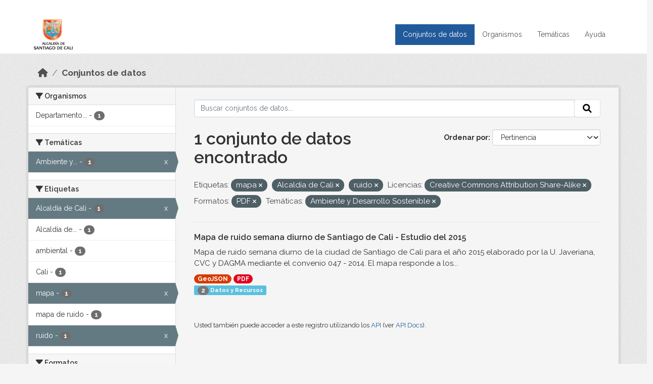

--- FILE ---
content_type: text/html; charset=utf-8
request_url: https://datos.cali.gov.co/dataset?tags=mapa&license_id=cc-by-sa&tags=Alcald%C3%ADa+de+Cali&res_format=PDF&tags=ruido&groups=ambiente-y-desarrollo-sostenible
body_size: 38702
content:
<!DOCTYPE html>
<!--[if IE 9]> <html lang="es" class="ie9"> <![endif]-->
<!--[if gt IE 8]><!--> <html lang="es"  > <!--<![endif]-->
  <head>
    <meta charset="utf-8" />
      <meta name="csrf_field_name" content="_csrf_token" />
      <meta name="_csrf_token" content="IjJkNTIyM2JkOGNmOWEyNTVhNTE0MGRkNWQyMjVhNjY3OTg5YjI2MDAi.aXEb5w.IfMu_FXhaoF7tei1159LtP_FNnA" />

      <meta name="generator" content="ckan 2.10.4" />
      <meta name="viewport" content="width=device-width, initial-scale=1.0">
    <title>Conjunto de datos - Datos Abiertos Cali</title>

    
    
    <link rel="shortcut icon" href="/img/favicon.ico" />
    
    
        <!-- Google tag (gtag.js) -->
<script async src="https://www.googletagmanager.com/gtag/js?id=G-2GPXESL37B"></script>
<script>
 window.dataLayer = window.dataLayer || [];
 function gtag(){dataLayer.push(arguments);}

 gtag('set', 'linker', );
 gtag('js', new Date());

 gtag('config', 'G-2GPXESL37B', {
     anonymize_ip: true,
     linker: {
         domains: []
     }
 });
</script>
    

  
  
      
      
      
    
  
  

  


    
      
      
    

    
    <link href="/webassets/base/1c87a999_main.css" rel="stylesheet"/>
<link href="/webassets/webassets-external/57f7216b780409588d6765cfa4db3c8a_custom.css" rel="stylesheet"/>
<link href="/css/rating.css" rel="stylesheet"/>
<link href="/webassets/ckanext-activity/6ac15be0_activity.css" rel="stylesheet"/>
    
  </head>

  
  <body data-site-root="https://datos.cali.gov.co/" data-locale-root="https://datos.cali.gov.co/" >

    
    <div class="visually-hidden-focusable"><a href="#content">Skip to main content</a></div>
  

  
    

<header class="account-masthead">
  <div class="container">
    
    
    
  </div>
</header>

<header class="navbar navbar-expand-lg navbar-static-top masthead">
    
  <div class="container">
    <div class="row row-cols-md-2 w-100">
      <hgroup class="header-image navbar-left col">
        
        <a class="logo" href="/">
        <!--
          <img class="image-header" src="/img/lema-alcaldia-cali.png" alt="Datos Abiertos - Alcaldía de Santiago de Cali"
              title="Alcaldía de Santiago de Cali">
        -->
          <img class="image-header" src="/img/logo-alcaldia-cali.png" alt="Datos Abiertos - Alcaldía de Santiago de Cali"
              title="Alcaldía de Santiago de Cali">
          <span class="title-header sr-only">Datos Abiertos</span>
        </a>
        
      </hgroup>
      <di class="col text-end">
        <button class="navbar-toggler" type="button" data-bs-toggle="collapse" data-bs-target="#navbarSupportedContent" aria-controls="navbarSupportedContent" aria-expanded="false" aria-label="Toggle navigation">
          <span class="navbar-toggler-icon"></span>
        </button>
      </div>
      <!-- <div class="navbar-right">
        <button data-target="#main-navigation-toggle" data-toggle="collapse" class="navbar-toggle collapsed"
                type="button">
          <span class="fa fa-bars"></span>
        </button>
      </div> -->

      <div class="collapse navbar-collapse col justify-content-end" id="main-navigation-toggle">
        
        <nav class="section navigation">
          <ul class="navbar-nav me-auto mb-2 mb-lg-0">
            
            <li class="active"><a href="/dataset/">Conjuntos de datos</a></li><li><a href="/organization/">Organismos</a></li><li><a href="/group/">Temáticas</a></li><li><a href="/pages/ayuda">Ayuda</a></li>
            
          </ul>
        </nav>
         
        
        
      </div>
    </div>
  </div>
</header>

  
    <div class="main">
      <div id="content" class="container">
        
          
            <div class="flash-messages">
              
                
              
            </div>
          

          
            <div class="toolbar" role="navigation" aria-label="Miga de pan">
              
                
                  <ol class="breadcrumb">
                    
<li class="home"><a href="/" aria-label="Inicio"><i class="fa fa-home"></i><span> Inicio</span></a></li>
                    
  <li class="active"><a href="/dataset/">Conjuntos de datos</a></li>

                  </ol>
                
              
            </div>
          

          <div class="row wrapper">
            
            
            

            
              <aside class="secondary col-md-3">
                
                
  <div class="filters">
    <div>
      
        

    
    
	
	    
		<section class="module module-narrow module-shallow">
		    
			<h2 class="module-heading">
			    <i class="fa fa-filter"></i>
			    Organismos
			</h2>
		    
		    
			
			    
				<nav aria-label="Organismos">
				    <ul class="list-unstyled nav nav-simple nav-facet">
					
					    
					    
					    
					    
					    <li class="nav-item ">
						<a href="/dataset/?tags=mapa&amp;tags=Alcald%C3%ADa+de+Cali&amp;tags=ruido&amp;license_id=cc-by-sa&amp;res_format=PDF&amp;groups=ambiente-y-desarrollo-sostenible&amp;organization=departamento-administrativo-de-gestion-del-medio-ambiente" title="Departamento Administrativo de Gestión del Medio Ambiente">
						    <span class="item-label">Departamento...</span>
						    <span class="hidden separator"> - </span>
						    <span class="item-count badge">1</span>
							
						</a>
					    </li>
					
				    </ul>
				</nav>

				<p class="module-footer">
				    
					
				    
				</p>
			    
			
		    
		</section>
	    
	
    

      
        

    
    
	
	    
		<section class="module module-narrow module-shallow">
		    
			<h2 class="module-heading">
			    <i class="fa fa-filter"></i>
			    Temáticas
			</h2>
		    
		    
			
			    
				<nav aria-label="Temáticas">
				    <ul class="list-unstyled nav nav-simple nav-facet">
					
					    
					    
					    
					    
					    <li class="nav-item  active">
						<a href="/dataset/?tags=mapa&amp;tags=Alcald%C3%ADa+de+Cali&amp;tags=ruido&amp;license_id=cc-by-sa&amp;res_format=PDF" title="Ambiente y Desarrollo Sostenible">
						    <span class="item-label">Ambiente y...</span>
						    <span class="hidden separator"> - </span>
						    <span class="item-count badge">1</span>
							<span class="facet-close">x</span>
						</a>
					    </li>
					
				    </ul>
				</nav>

				<p class="module-footer">
				    
					
				    
				</p>
			    
			
		    
		</section>
	    
	
    

      
        

    
    
	
	    
		<section class="module module-narrow module-shallow">
		    
			<h2 class="module-heading">
			    <i class="fa fa-filter"></i>
			    Etiquetas
			</h2>
		    
		    
			
			    
				<nav aria-label="Etiquetas">
				    <ul class="list-unstyled nav nav-simple nav-facet">
					
					    
					    
					    
					    
					    <li class="nav-item  active">
						<a href="/dataset/?tags=mapa&amp;tags=ruido&amp;license_id=cc-by-sa&amp;res_format=PDF&amp;groups=ambiente-y-desarrollo-sostenible" title="">
						    <span class="item-label">Alcaldía de Cali</span>
						    <span class="hidden separator"> - </span>
						    <span class="item-count badge">1</span>
							<span class="facet-close">x</span>
						</a>
					    </li>
					
					    
					    
					    
					    
					    <li class="nav-item ">
						<a href="/dataset/?tags=mapa&amp;tags=Alcald%C3%ADa+de+Cali&amp;tags=ruido&amp;license_id=cc-by-sa&amp;res_format=PDF&amp;groups=ambiente-y-desarrollo-sostenible&amp;tags=Alcald%C3%ADa+de+Santiago+de+Cali" title="Alcaldía de Santiago de Cali">
						    <span class="item-label">Alcaldía de...</span>
						    <span class="hidden separator"> - </span>
						    <span class="item-count badge">1</span>
							
						</a>
					    </li>
					
					    
					    
					    
					    
					    <li class="nav-item ">
						<a href="/dataset/?tags=mapa&amp;tags=Alcald%C3%ADa+de+Cali&amp;tags=ruido&amp;license_id=cc-by-sa&amp;res_format=PDF&amp;groups=ambiente-y-desarrollo-sostenible&amp;tags=ambiental" title="">
						    <span class="item-label">ambiental</span>
						    <span class="hidden separator"> - </span>
						    <span class="item-count badge">1</span>
							
						</a>
					    </li>
					
					    
					    
					    
					    
					    <li class="nav-item ">
						<a href="/dataset/?tags=mapa&amp;tags=Alcald%C3%ADa+de+Cali&amp;tags=ruido&amp;license_id=cc-by-sa&amp;res_format=PDF&amp;groups=ambiente-y-desarrollo-sostenible&amp;tags=Cali" title="">
						    <span class="item-label">Cali</span>
						    <span class="hidden separator"> - </span>
						    <span class="item-count badge">1</span>
							
						</a>
					    </li>
					
					    
					    
					    
					    
					    <li class="nav-item  active">
						<a href="/dataset/?tags=Alcald%C3%ADa+de+Cali&amp;tags=ruido&amp;license_id=cc-by-sa&amp;res_format=PDF&amp;groups=ambiente-y-desarrollo-sostenible" title="">
						    <span class="item-label">mapa</span>
						    <span class="hidden separator"> - </span>
						    <span class="item-count badge">1</span>
							<span class="facet-close">x</span>
						</a>
					    </li>
					
					    
					    
					    
					    
					    <li class="nav-item ">
						<a href="/dataset/?tags=mapa&amp;tags=Alcald%C3%ADa+de+Cali&amp;tags=ruido&amp;license_id=cc-by-sa&amp;res_format=PDF&amp;groups=ambiente-y-desarrollo-sostenible&amp;tags=mapa+de+ruido" title="">
						    <span class="item-label">mapa de ruido</span>
						    <span class="hidden separator"> - </span>
						    <span class="item-count badge">1</span>
							
						</a>
					    </li>
					
					    
					    
					    
					    
					    <li class="nav-item  active">
						<a href="/dataset/?tags=mapa&amp;tags=Alcald%C3%ADa+de+Cali&amp;license_id=cc-by-sa&amp;res_format=PDF&amp;groups=ambiente-y-desarrollo-sostenible" title="">
						    <span class="item-label">ruido</span>
						    <span class="hidden separator"> - </span>
						    <span class="item-count badge">1</span>
							<span class="facet-close">x</span>
						</a>
					    </li>
					
				    </ul>
				</nav>

				<p class="module-footer">
				    
					
				    
				</p>
			    
			
		    
		</section>
	    
	
    

      
        

    
    
	
	    
		<section class="module module-narrow module-shallow">
		    
			<h2 class="module-heading">
			    <i class="fa fa-filter"></i>
			    Formatos
			</h2>
		    
		    
			
			    
				<nav aria-label="Formatos">
				    <ul class="list-unstyled nav nav-simple nav-facet">
					
					    
					    
					    
					    
					    <li class="nav-item ">
						<a href="/dataset/?tags=mapa&amp;tags=Alcald%C3%ADa+de+Cali&amp;tags=ruido&amp;license_id=cc-by-sa&amp;res_format=PDF&amp;groups=ambiente-y-desarrollo-sostenible&amp;res_format=GeoJSON" title="">
						    <span class="item-label">GeoJSON</span>
						    <span class="hidden separator"> - </span>
						    <span class="item-count badge">1</span>
							
						</a>
					    </li>
					
					    
					    
					    
					    
					    <li class="nav-item  active">
						<a href="/dataset/?tags=mapa&amp;tags=Alcald%C3%ADa+de+Cali&amp;tags=ruido&amp;license_id=cc-by-sa&amp;groups=ambiente-y-desarrollo-sostenible" title="">
						    <span class="item-label">PDF</span>
						    <span class="hidden separator"> - </span>
						    <span class="item-count badge">1</span>
							<span class="facet-close">x</span>
						</a>
					    </li>
					
				    </ul>
				</nav>

				<p class="module-footer">
				    
					
				    
				</p>
			    
			
		    
		</section>
	    
	
    

      
        

    
    
	
	    
		<section class="module module-narrow module-shallow">
		    
			<h2 class="module-heading">
			    <i class="fa fa-filter"></i>
			    Licencias
			</h2>
		    
		    
			
			    
				<nav aria-label="Licencias">
				    <ul class="list-unstyled nav nav-simple nav-facet">
					
					    
					    
					    
					    
					    <li class="nav-item  active">
						<a href="/dataset/?tags=mapa&amp;tags=Alcald%C3%ADa+de+Cali&amp;tags=ruido&amp;res_format=PDF&amp;groups=ambiente-y-desarrollo-sostenible" title="Creative Commons Attribution Share-Alike">
						    <span class="item-label">Creative Commons...</span>
						    <span class="hidden separator"> - </span>
						    <span class="item-count badge">1</span>
							<span class="facet-close">x</span>
						</a>
					    </li>
					
				    </ul>
				</nav>

				<p class="module-footer">
				    
					
				    
				</p>
			    
			
		    
		</section>
	    
	
    

      
    </div>
    <a class="close no-text hide-filters"><i class="fa fa-times-circle"></i><span class="text">close</span></a>
  </div>

              </aside>
            

            
              <div class="primary col-md-9 col-xs-12" role="main">
                
                
  <section class="module">
    <div class="module-content">
      
        
      
      
    
    
    







<form id="dataset-search-form" class="search-form" method="get" data-module="select-switch">

  
    <div class="input-group search-input-group">
      <input aria-label="Buscar conjuntos de datos..." id="field-giant-search" type="text" class="form-control input-lg" name="q" value="" autocomplete="off" placeholder="Buscar conjuntos de datos...">
      
      <span class="input-group-btn">
        <button class="btn btn-default btn-lg" type="submit" value="search" aria-label="Enviar">
          <i class="fa fa-search"></i>
        </button>
      </span>
      
    </div>
  

  
    <span>






<input type="hidden" name="tags" value="mapa" />





<input type="hidden" name="tags" value="Alcaldía de Cali" />





<input type="hidden" name="tags" value="ruido" />





<input type="hidden" name="license_id" value="cc-by-sa" />





<input type="hidden" name="res_format" value="PDF" />





<input type="hidden" name="groups" value="ambiente-y-desarrollo-sostenible" />



</span>
  

  
    
      <div class="form-group control-order-by">
        <label for="field-order-by">Ordenar por</label>
        <select id="field-order-by" name="sort" class="form-control form-select">
          
            
              <option value="score desc, metadata_modified desc" selected="selected">Pertinencia</option>
            
          
            
              <option value="title_string asc">Nombre Ascendente</option>
            
          
            
              <option value="title_string desc">Nombre Descendente</option>
            
          
            
          
            
          
            
              <option value="metadata_modified desc">Última modificación</option>
            
          
            
          
        </select>
        
        <button class="btn btn-default js-hide" type="submit">Ir</button>
        
      </div>
    
  

  
    
      <h1>

  
  
  
  

1 conjunto de datos encontrado</h1>
    
  

  
    
      <p class="filter-list">
        
          
          <span class="facet">Etiquetas:</span>
          
            <span class="filtered pill">mapa
              <a href="/dataset/?tags=Alcald%C3%ADa+de+Cali&amp;tags=ruido&amp;license_id=cc-by-sa&amp;res_format=PDF&amp;groups=ambiente-y-desarrollo-sostenible" class="remove" title="Quitar"><i class="fa fa-times"></i></a>
            </span>
          
            <span class="filtered pill">Alcaldía de Cali
              <a href="/dataset/?tags=mapa&amp;tags=ruido&amp;license_id=cc-by-sa&amp;res_format=PDF&amp;groups=ambiente-y-desarrollo-sostenible" class="remove" title="Quitar"><i class="fa fa-times"></i></a>
            </span>
          
            <span class="filtered pill">ruido
              <a href="/dataset/?tags=mapa&amp;tags=Alcald%C3%ADa+de+Cali&amp;license_id=cc-by-sa&amp;res_format=PDF&amp;groups=ambiente-y-desarrollo-sostenible" class="remove" title="Quitar"><i class="fa fa-times"></i></a>
            </span>
          
        
          
          <span class="facet">Licencias:</span>
          
            <span class="filtered pill">Creative Commons Attribution Share-Alike
              <a href="/dataset/?tags=mapa&amp;tags=Alcald%C3%ADa+de+Cali&amp;tags=ruido&amp;res_format=PDF&amp;groups=ambiente-y-desarrollo-sostenible" class="remove" title="Quitar"><i class="fa fa-times"></i></a>
            </span>
          
        
          
          <span class="facet">Formatos:</span>
          
            <span class="filtered pill">PDF
              <a href="/dataset/?tags=mapa&amp;tags=Alcald%C3%ADa+de+Cali&amp;tags=ruido&amp;license_id=cc-by-sa&amp;groups=ambiente-y-desarrollo-sostenible" class="remove" title="Quitar"><i class="fa fa-times"></i></a>
            </span>
          
        
          
          <span class="facet">Temáticas:</span>
          
            <span class="filtered pill">Ambiente y Desarrollo Sostenible
              <a href="/dataset/?tags=mapa&amp;tags=Alcald%C3%ADa+de+Cali&amp;tags=ruido&amp;license_id=cc-by-sa&amp;res_format=PDF" class="remove" title="Quitar"><i class="fa fa-times"></i></a>
            </span>
          
        
      </p>
      <a class="show-filters btn btn-default">Filtrar Resultados</a>
    
  

</form>





      
        

  
    <ul class="dataset-list list-unstyled">
    	
	      
	        






  <li class="dataset-item">
    

      <div class="dataset-content">
        
          <h2 class="dataset-heading">
            
              
            
            
<a href="/dataset/mapa-de-ruido-semana-diurno-de-santiago-de-cali-ano-2015" title="Mapa de ruido semana diurno de Santiago de Cali - Estudio del 2015">
  Mapa de ruido semana diurno de Santiago de Cali - Estudio del 2015
</a>

            
              
              
            
          </h2>
        
        
          
            <div>Mapa de ruido semana diurno de la ciudad de Santiago de Cali para el año 2015 elaborado por la U. Javeriana, CVC y DAGMA mediante el convenio 047 - 2014. El mapa responde a los...</div>
          
        
      </div>
      
        
          
            <ul class="dataset-resources list-unstyled">
              
                
                <li>
                  <a href="/dataset/mapa-de-ruido-semana-diurno-de-santiago-de-cali-ano-2015" class="badge badge-default" data-format="geojson">GeoJSON</a>
                </li>
                
                <li>
                  <a href="/dataset/mapa-de-ruido-semana-diurno-de-santiago-de-cali-ano-2015" class="badge badge-default" data-format="pdf">PDF</a>
                </li>
                
              
            </ul>
          
        
      
    
<div class="label label-info">
  <span class="item-count badge">2</span> Datos y Recursos
</div>

  </li>

	      
	    
    </ul>
  

      
    </div>

    
      
    
  </section>

  
    <section class="module">
      <div class="module-content">
        
          <small>
            
            
            
          Usted también puede acceder a este registro utilizando los <a href="/api/3">API</a> (ver <a href="http://docs.ckan.org/en/2.10/api/">API Docs</a>).
          </small>
        
      </div>
    </section>
  

              </div>
            
          </div>
        
      </div>
    </div>
  
    <footer class="site-footer">
  <div class="container">
    <div class="row">
      <div class="contact col-md-12 wow fadeInUp animated">
        <h2 class="title-section">Contáctenos</h2>
        <div class="row">
          <div class="info-container col-md-6">
            <div class="info place">
              <span>Dirección:</span> Centro Administrativo Municipal (CAM) Avenida 2 Norte #10 - 70. Cali - Valle del
              Cauca - Colombia.
            </div>
            <div class="info clock">
              <span>Horario atención:</span> lunes a viernes de 8 am a 12 pm y de 2 pm a 5 pm.
            </div>
            <div class="info clock">
              <a href="http://www.cali.gov.co/publicaciones/43/oficina_de_atencin_al_ciudadano/"> Atención al
                ciudadano </a>
            </div>
            <div class="info directory">
              <a href="http://www.cali.gov.co/directorio/">Directorio dependencias</a>
            </div>
          </div>
          <div class="info-container col-md-6 wow fadeInUp animated">
            <div class="info phone">
              <span>Linea Nacional:</span> 01 8000 222 195
            </div>
            <div class="info phone">
              <span>Lineas Locales:</span> 195 - (57+2) 887 9020
            </div>
            <div class="info email">
              <span>Email:</span> <a href="mailto:contactenos@cali.gov.co" title="Alcaldía de Santiago de Cali">contactenos@cali.gov.co</a>
            </div>
            <div class="info email">
              <span>Notificaciones Judiciales:</span> <a href="mailto:notificacionesjudiciales@cali.gov.co"
                                                        title="Alcaldía de Santiago de Cali">notificacionesjudiciales@cali.gov.co</a>
            </div>
          </div>
        </div> <!-- FIN ROW -->
      </div>
    </div> <!-- FIN ROW -->
  </div>

  <div class="copyright">
    <div class="container">
      
      <div class="row">
        <div class="col-md-8 footer-links">
          
          <ul class="list-unstyled">
            
            <li><a href="/about">Acerca de Datos Abiertos Cali</a>
            </li>
            
          </ul>
          <ul class="list-unstyled">
            
            
            <li><a href="http://docs.ckan.org/en/2.10/api/">API CKAN</a></li>
            <li><a href="http://www.ckan.org/">CKAN Association</a></li>
            <li><a href="http://www.opendefinition.org/okd/"><img
                src="/base/images/od_80x15_blue.png" alt="Open Data"></a></li>
            
          </ul>
          
        </div>
        <div class="col-md-4 attribution">
          
          <p><strong>Gestionado con </strong> <a class="hide-text ckan-footer-logo" href="http://ckan.org">CKAN</a>
          <!-- <a class="hide-text nexura-footer-logo" href="http://www.nexura.com/" title="Nexura Internacional">Nexura</a> -->
          </p>
          
          
          
<form class="lang-select" action="/util/redirect" data-module="select-switch" method="POST">
  
<input type="hidden" name="_csrf_token" value="IjJkNTIyM2JkOGNmOWEyNTVhNTE0MGRkNWQyMjVhNjY3OTg5YjI2MDAi.aXEb5w.IfMu_FXhaoF7tei1159LtP_FNnA"/> 
  <div class="form-group">
    <label for="field-lang-select">Idioma</label>
    <select id="field-lang-select" name="url" data-module="autocomplete" data-module-dropdown-class="lang-dropdown" data-module-container-class="lang-container">
      
        <option value="/es/dataset?tags=mapa&amp;license_id=cc-by-sa&amp;tags=Alcald%C3%ADa+de+Cali&amp;res_format=PDF&amp;tags=ruido&amp;groups=ambiente-y-desarrollo-sostenible" selected="selected">
          español
        </option>
      
        <option value="/en/dataset?tags=mapa&amp;license_id=cc-by-sa&amp;tags=Alcald%C3%ADa+de+Cali&amp;res_format=PDF&amp;tags=ruido&amp;groups=ambiente-y-desarrollo-sostenible" >
          English
        </option>
      
        <option value="/pt_BR/dataset?tags=mapa&amp;license_id=cc-by-sa&amp;tags=Alcald%C3%ADa+de+Cali&amp;res_format=PDF&amp;tags=ruido&amp;groups=ambiente-y-desarrollo-sostenible" >
          português (Brasil)
        </option>
      
        <option value="/ja/dataset?tags=mapa&amp;license_id=cc-by-sa&amp;tags=Alcald%C3%ADa+de+Cali&amp;res_format=PDF&amp;tags=ruido&amp;groups=ambiente-y-desarrollo-sostenible" >
          日本語
        </option>
      
        <option value="/it/dataset?tags=mapa&amp;license_id=cc-by-sa&amp;tags=Alcald%C3%ADa+de+Cali&amp;res_format=PDF&amp;tags=ruido&amp;groups=ambiente-y-desarrollo-sostenible" >
          italiano
        </option>
      
        <option value="/cs_CZ/dataset?tags=mapa&amp;license_id=cc-by-sa&amp;tags=Alcald%C3%ADa+de+Cali&amp;res_format=PDF&amp;tags=ruido&amp;groups=ambiente-y-desarrollo-sostenible" >
          čeština (Česko)
        </option>
      
        <option value="/ca/dataset?tags=mapa&amp;license_id=cc-by-sa&amp;tags=Alcald%C3%ADa+de+Cali&amp;res_format=PDF&amp;tags=ruido&amp;groups=ambiente-y-desarrollo-sostenible" >
          català
        </option>
      
        <option value="/fr/dataset?tags=mapa&amp;license_id=cc-by-sa&amp;tags=Alcald%C3%ADa+de+Cali&amp;res_format=PDF&amp;tags=ruido&amp;groups=ambiente-y-desarrollo-sostenible" >
          français
        </option>
      
        <option value="/el/dataset?tags=mapa&amp;license_id=cc-by-sa&amp;tags=Alcald%C3%ADa+de+Cali&amp;res_format=PDF&amp;tags=ruido&amp;groups=ambiente-y-desarrollo-sostenible" >
          Ελληνικά
        </option>
      
        <option value="/sv/dataset?tags=mapa&amp;license_id=cc-by-sa&amp;tags=Alcald%C3%ADa+de+Cali&amp;res_format=PDF&amp;tags=ruido&amp;groups=ambiente-y-desarrollo-sostenible" >
          svenska
        </option>
      
        <option value="/sr/dataset?tags=mapa&amp;license_id=cc-by-sa&amp;tags=Alcald%C3%ADa+de+Cali&amp;res_format=PDF&amp;tags=ruido&amp;groups=ambiente-y-desarrollo-sostenible" >
          српски
        </option>
      
        <option value="/no/dataset?tags=mapa&amp;license_id=cc-by-sa&amp;tags=Alcald%C3%ADa+de+Cali&amp;res_format=PDF&amp;tags=ruido&amp;groups=ambiente-y-desarrollo-sostenible" >
          norsk
        </option>
      
        <option value="/sk/dataset?tags=mapa&amp;license_id=cc-by-sa&amp;tags=Alcald%C3%ADa+de+Cali&amp;res_format=PDF&amp;tags=ruido&amp;groups=ambiente-y-desarrollo-sostenible" >
          slovenčina
        </option>
      
        <option value="/fi/dataset?tags=mapa&amp;license_id=cc-by-sa&amp;tags=Alcald%C3%ADa+de+Cali&amp;res_format=PDF&amp;tags=ruido&amp;groups=ambiente-y-desarrollo-sostenible" >
          suomi
        </option>
      
        <option value="/ru/dataset?tags=mapa&amp;license_id=cc-by-sa&amp;tags=Alcald%C3%ADa+de+Cali&amp;res_format=PDF&amp;tags=ruido&amp;groups=ambiente-y-desarrollo-sostenible" >
          русский
        </option>
      
        <option value="/de/dataset?tags=mapa&amp;license_id=cc-by-sa&amp;tags=Alcald%C3%ADa+de+Cali&amp;res_format=PDF&amp;tags=ruido&amp;groups=ambiente-y-desarrollo-sostenible" >
          Deutsch
        </option>
      
        <option value="/pl/dataset?tags=mapa&amp;license_id=cc-by-sa&amp;tags=Alcald%C3%ADa+de+Cali&amp;res_format=PDF&amp;tags=ruido&amp;groups=ambiente-y-desarrollo-sostenible" >
          polski
        </option>
      
        <option value="/nl/dataset?tags=mapa&amp;license_id=cc-by-sa&amp;tags=Alcald%C3%ADa+de+Cali&amp;res_format=PDF&amp;tags=ruido&amp;groups=ambiente-y-desarrollo-sostenible" >
          Nederlands
        </option>
      
        <option value="/bg/dataset?tags=mapa&amp;license_id=cc-by-sa&amp;tags=Alcald%C3%ADa+de+Cali&amp;res_format=PDF&amp;tags=ruido&amp;groups=ambiente-y-desarrollo-sostenible" >
          български
        </option>
      
        <option value="/ko_KR/dataset?tags=mapa&amp;license_id=cc-by-sa&amp;tags=Alcald%C3%ADa+de+Cali&amp;res_format=PDF&amp;tags=ruido&amp;groups=ambiente-y-desarrollo-sostenible" >
          한국어 (대한민국)
        </option>
      
        <option value="/hu/dataset?tags=mapa&amp;license_id=cc-by-sa&amp;tags=Alcald%C3%ADa+de+Cali&amp;res_format=PDF&amp;tags=ruido&amp;groups=ambiente-y-desarrollo-sostenible" >
          magyar
        </option>
      
        <option value="/sl/dataset?tags=mapa&amp;license_id=cc-by-sa&amp;tags=Alcald%C3%ADa+de+Cali&amp;res_format=PDF&amp;tags=ruido&amp;groups=ambiente-y-desarrollo-sostenible" >
          slovenščina
        </option>
      
        <option value="/lv/dataset?tags=mapa&amp;license_id=cc-by-sa&amp;tags=Alcald%C3%ADa+de+Cali&amp;res_format=PDF&amp;tags=ruido&amp;groups=ambiente-y-desarrollo-sostenible" >
          latviešu
        </option>
      
        <option value="/id/dataset?tags=mapa&amp;license_id=cc-by-sa&amp;tags=Alcald%C3%ADa+de+Cali&amp;res_format=PDF&amp;tags=ruido&amp;groups=ambiente-y-desarrollo-sostenible" >
          Indonesia
        </option>
      
        <option value="/ro/dataset?tags=mapa&amp;license_id=cc-by-sa&amp;tags=Alcald%C3%ADa+de+Cali&amp;res_format=PDF&amp;tags=ruido&amp;groups=ambiente-y-desarrollo-sostenible" >
          română
        </option>
      
        <option value="/lt/dataset?tags=mapa&amp;license_id=cc-by-sa&amp;tags=Alcald%C3%ADa+de+Cali&amp;res_format=PDF&amp;tags=ruido&amp;groups=ambiente-y-desarrollo-sostenible" >
          lietuvių
        </option>
      
        <option value="/bs/dataset?tags=mapa&amp;license_id=cc-by-sa&amp;tags=Alcald%C3%ADa+de+Cali&amp;res_format=PDF&amp;tags=ruido&amp;groups=ambiente-y-desarrollo-sostenible" >
          bosanski
        </option>
      
        <option value="/hr/dataset?tags=mapa&amp;license_id=cc-by-sa&amp;tags=Alcald%C3%ADa+de+Cali&amp;res_format=PDF&amp;tags=ruido&amp;groups=ambiente-y-desarrollo-sostenible" >
          hrvatski
        </option>
      
        <option value="/gl/dataset?tags=mapa&amp;license_id=cc-by-sa&amp;tags=Alcald%C3%ADa+de+Cali&amp;res_format=PDF&amp;tags=ruido&amp;groups=ambiente-y-desarrollo-sostenible" >
          galego
        </option>
      
        <option value="/tl/dataset?tags=mapa&amp;license_id=cc-by-sa&amp;tags=Alcald%C3%ADa+de+Cali&amp;res_format=PDF&amp;tags=ruido&amp;groups=ambiente-y-desarrollo-sostenible" >
          Filipino (Pilipinas)
        </option>
      
        <option value="/is/dataset?tags=mapa&amp;license_id=cc-by-sa&amp;tags=Alcald%C3%ADa+de+Cali&amp;res_format=PDF&amp;tags=ruido&amp;groups=ambiente-y-desarrollo-sostenible" >
          íslenska
        </option>
      
        <option value="/zh_Hans_CN/dataset?tags=mapa&amp;license_id=cc-by-sa&amp;tags=Alcald%C3%ADa+de+Cali&amp;res_format=PDF&amp;tags=ruido&amp;groups=ambiente-y-desarrollo-sostenible" >
          中文 (简体, 中国)
        </option>
      
        <option value="/he/dataset?tags=mapa&amp;license_id=cc-by-sa&amp;tags=Alcald%C3%ADa+de+Cali&amp;res_format=PDF&amp;tags=ruido&amp;groups=ambiente-y-desarrollo-sostenible" >
          עברית
        </option>
      
        <option value="/th/dataset?tags=mapa&amp;license_id=cc-by-sa&amp;tags=Alcald%C3%ADa+de+Cali&amp;res_format=PDF&amp;tags=ruido&amp;groups=ambiente-y-desarrollo-sostenible" >
          ไทย
        </option>
      
        <option value="/en_AU/dataset?tags=mapa&amp;license_id=cc-by-sa&amp;tags=Alcald%C3%ADa+de+Cali&amp;res_format=PDF&amp;tags=ruido&amp;groups=ambiente-y-desarrollo-sostenible" >
          English (Australia)
        </option>
      
        <option value="/es_AR/dataset?tags=mapa&amp;license_id=cc-by-sa&amp;tags=Alcald%C3%ADa+de+Cali&amp;res_format=PDF&amp;tags=ruido&amp;groups=ambiente-y-desarrollo-sostenible" >
          español (Argentina)
        </option>
      
        <option value="/mn_MN/dataset?tags=mapa&amp;license_id=cc-by-sa&amp;tags=Alcald%C3%ADa+de+Cali&amp;res_format=PDF&amp;tags=ruido&amp;groups=ambiente-y-desarrollo-sostenible" >
          монгол (Монгол)
        </option>
      
        <option value="/da_DK/dataset?tags=mapa&amp;license_id=cc-by-sa&amp;tags=Alcald%C3%ADa+de+Cali&amp;res_format=PDF&amp;tags=ruido&amp;groups=ambiente-y-desarrollo-sostenible" >
          dansk (Danmark)
        </option>
      
        <option value="/en_GB/dataset?tags=mapa&amp;license_id=cc-by-sa&amp;tags=Alcald%C3%ADa+de+Cali&amp;res_format=PDF&amp;tags=ruido&amp;groups=ambiente-y-desarrollo-sostenible" >
          English (United Kingdom)
        </option>
      
        <option value="/nb_NO/dataset?tags=mapa&amp;license_id=cc-by-sa&amp;tags=Alcald%C3%ADa+de+Cali&amp;res_format=PDF&amp;tags=ruido&amp;groups=ambiente-y-desarrollo-sostenible" >
          norsk bokmål (Norge)
        </option>
      
        <option value="/am/dataset?tags=mapa&amp;license_id=cc-by-sa&amp;tags=Alcald%C3%ADa+de+Cali&amp;res_format=PDF&amp;tags=ruido&amp;groups=ambiente-y-desarrollo-sostenible" >
          አማርኛ
        </option>
      
        <option value="/pt_PT/dataset?tags=mapa&amp;license_id=cc-by-sa&amp;tags=Alcald%C3%ADa+de+Cali&amp;res_format=PDF&amp;tags=ruido&amp;groups=ambiente-y-desarrollo-sostenible" >
          português (Portugal)
        </option>
      
        <option value="/mk/dataset?tags=mapa&amp;license_id=cc-by-sa&amp;tags=Alcald%C3%ADa+de+Cali&amp;res_format=PDF&amp;tags=ruido&amp;groups=ambiente-y-desarrollo-sostenible" >
          македонски
        </option>
      
        <option value="/my_MM/dataset?tags=mapa&amp;license_id=cc-by-sa&amp;tags=Alcald%C3%ADa+de+Cali&amp;res_format=PDF&amp;tags=ruido&amp;groups=ambiente-y-desarrollo-sostenible" >
          မြန်မာ (မြန်မာ)
        </option>
      
        <option value="/sq/dataset?tags=mapa&amp;license_id=cc-by-sa&amp;tags=Alcald%C3%ADa+de+Cali&amp;res_format=PDF&amp;tags=ruido&amp;groups=ambiente-y-desarrollo-sostenible" >
          shqip
        </option>
      
        <option value="/fa_IR/dataset?tags=mapa&amp;license_id=cc-by-sa&amp;tags=Alcald%C3%ADa+de+Cali&amp;res_format=PDF&amp;tags=ruido&amp;groups=ambiente-y-desarrollo-sostenible" >
          فارسی (ایران)
        </option>
      
        <option value="/tr/dataset?tags=mapa&amp;license_id=cc-by-sa&amp;tags=Alcald%C3%ADa+de+Cali&amp;res_format=PDF&amp;tags=ruido&amp;groups=ambiente-y-desarrollo-sostenible" >
          Türkçe
        </option>
      
        <option value="/sr_Latn/dataset?tags=mapa&amp;license_id=cc-by-sa&amp;tags=Alcald%C3%ADa+de+Cali&amp;res_format=PDF&amp;tags=ruido&amp;groups=ambiente-y-desarrollo-sostenible" >
          srpski (latinica)
        </option>
      
        <option value="/uk/dataset?tags=mapa&amp;license_id=cc-by-sa&amp;tags=Alcald%C3%ADa+de+Cali&amp;res_format=PDF&amp;tags=ruido&amp;groups=ambiente-y-desarrollo-sostenible" >
          українська
        </option>
      
        <option value="/km/dataset?tags=mapa&amp;license_id=cc-by-sa&amp;tags=Alcald%C3%ADa+de+Cali&amp;res_format=PDF&amp;tags=ruido&amp;groups=ambiente-y-desarrollo-sostenible" >
          ខ្មែរ
        </option>
      
        <option value="/vi/dataset?tags=mapa&amp;license_id=cc-by-sa&amp;tags=Alcald%C3%ADa+de+Cali&amp;res_format=PDF&amp;tags=ruido&amp;groups=ambiente-y-desarrollo-sostenible" >
          Tiếng Việt
        </option>
      
        <option value="/ar/dataset?tags=mapa&amp;license_id=cc-by-sa&amp;tags=Alcald%C3%ADa+de+Cali&amp;res_format=PDF&amp;tags=ruido&amp;groups=ambiente-y-desarrollo-sostenible" >
          العربية
        </option>
      
        <option value="/ne/dataset?tags=mapa&amp;license_id=cc-by-sa&amp;tags=Alcald%C3%ADa+de+Cali&amp;res_format=PDF&amp;tags=ruido&amp;groups=ambiente-y-desarrollo-sostenible" >
          नेपाली
        </option>
      
        <option value="/zh_Hant_TW/dataset?tags=mapa&amp;license_id=cc-by-sa&amp;tags=Alcald%C3%ADa+de+Cali&amp;res_format=PDF&amp;tags=ruido&amp;groups=ambiente-y-desarrollo-sostenible" >
          中文 (繁體, 台灣)
        </option>
      
        <option value="/eu/dataset?tags=mapa&amp;license_id=cc-by-sa&amp;tags=Alcald%C3%ADa+de+Cali&amp;res_format=PDF&amp;tags=ruido&amp;groups=ambiente-y-desarrollo-sostenible" >
          euskara
        </option>
      
        <option value="/uk_UA/dataset?tags=mapa&amp;license_id=cc-by-sa&amp;tags=Alcald%C3%ADa+de+Cali&amp;res_format=PDF&amp;tags=ruido&amp;groups=ambiente-y-desarrollo-sostenible" >
          українська (Україна)
        </option>
      
    </select>
  </div>
  <button class="btn btn-default d-none " type="submit">Ir</button>
</form>


          
        </div>
      </div>
      
    </div>
  </div> <!-- FIN COPYRIGHT -->

</footer>


<link rel="stylesheet" href="https://calivirtual.net/chat/v22102021/vista/css/estilos_datos.css">
<script src="https://calivirtual.net/chat/v22102021/vista/js/function_datos.js"></script>    

<button class="boton-chat boton-chat-animated" id="boton-chat" onclick="chat_abrir()">
    <img src="https://calivirtual.net/chat/v22102021/vista/img/chat.png" alt="">
</button>

<div class="contenedor-chat" id="contenedor-chat">
    <div class="chat-head">
        <p>Bienvenido al servicio ChatBox de datos abiertos Cali</p>
        <button class="chat-boton-cerrar" onclick="chat_cerrar()">
            <i class="">&times;</i>
        </button>
    </div>

    <div class="chat-body-inicio" id="chat-body"></div>

    <div class="chat-mensaje" id=chat-mensaje>
        <div class="row">
            <div class="col-sm-12">
                <form action="javascript: chat_mensaje()">
                    <div class="form-group">
                        <div class="input-group">
                            <input type="text" class="form-control" name="chat-texto" id="chat-texto" onkeypress="return soloNumeros(event)" placeholder="Escriba aqui" autocomplete="off" required>
                            <div class="input-group-btn">
                                <button class="btn chat-btn-enviar" type="submit">
                                    <i class="glyphicon glyphicon-send"></i>
                                </button>
                            </div>
                        </div>
                    </div>
                </form>
            </div>
        </div>
    </div>
</div>

<div class="chat-ventana-multimedia" id="chat-ventana-multimedia">
    <img src="" alt="" id="chat-multimedia">
    <br><br>
    <button class="btn btn-danger" style="float: right" onclick="ocultar('chat-ventana-multimedia')">Cerrar</button>
</div>
  
  
  
  
  
  
    
    
    
        
        
        <div class="js-hide" data-module="google-analytics"
             data-module-googleanalytics_resource_prefix="/downloads/">
        </div>
    


  

      

    
    
    <link href="/webassets/vendor/d05bf0e7_fontawesome.css" rel="stylesheet"/>
<link href="/css/rating.css" rel="stylesheet"/>
<link href="/webassets/vendor/f3b8236b_select2.css" rel="stylesheet"/>
    <script src="/webassets/vendor/8c3c143a_jquery.js" type="text/javascript"></script>
<script src="/webassets/vendor/5027b870_vendor.js" type="text/javascript"></script>
<script src="/webassets/vendor/6d1ad7e6_bootstrap.js" type="text/javascript"></script>
<script src="/webassets/base/6fddaa3f_main.js" type="text/javascript"></script>
<script src="/webassets/base/0d750fad_ckan.js" type="text/javascript"></script>
<script src="/webassets/ckanext-googleanalytics/event_tracking.js?c4ef09be" type="text/javascript"></script>
<script src="/webassets/activity/0fdb5ee0_activity.js" type="text/javascript"></script>
  </body>
</html>